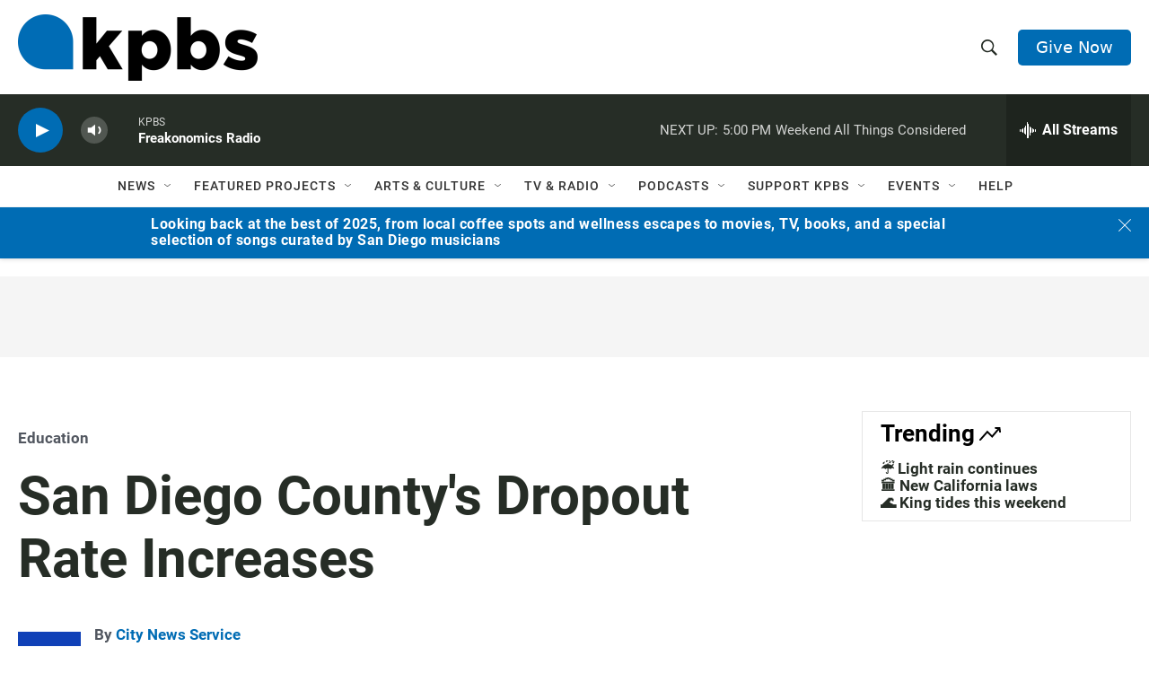

--- FILE ---
content_type: text/html; charset=utf-8
request_url: https://www.google.com/recaptcha/api2/anchor?ar=1&k=6LdRF8EbAAAAAGBCqO-5QNT28BvYzHDqkcBs-hO7&co=aHR0cHM6Ly93d3cua3Bicy5vcmc6NDQz&hl=en&v=7gg7H51Q-naNfhmCP3_R47ho&size=invisible&anchor-ms=20000&execute-ms=30000&cb=oe1bkr13ugym
body_size: 48135
content:
<!DOCTYPE HTML><html dir="ltr" lang="en"><head><meta http-equiv="Content-Type" content="text/html; charset=UTF-8">
<meta http-equiv="X-UA-Compatible" content="IE=edge">
<title>reCAPTCHA</title>
<style type="text/css">
/* cyrillic-ext */
@font-face {
  font-family: 'Roboto';
  font-style: normal;
  font-weight: 400;
  font-stretch: 100%;
  src: url(//fonts.gstatic.com/s/roboto/v48/KFO7CnqEu92Fr1ME7kSn66aGLdTylUAMa3GUBHMdazTgWw.woff2) format('woff2');
  unicode-range: U+0460-052F, U+1C80-1C8A, U+20B4, U+2DE0-2DFF, U+A640-A69F, U+FE2E-FE2F;
}
/* cyrillic */
@font-face {
  font-family: 'Roboto';
  font-style: normal;
  font-weight: 400;
  font-stretch: 100%;
  src: url(//fonts.gstatic.com/s/roboto/v48/KFO7CnqEu92Fr1ME7kSn66aGLdTylUAMa3iUBHMdazTgWw.woff2) format('woff2');
  unicode-range: U+0301, U+0400-045F, U+0490-0491, U+04B0-04B1, U+2116;
}
/* greek-ext */
@font-face {
  font-family: 'Roboto';
  font-style: normal;
  font-weight: 400;
  font-stretch: 100%;
  src: url(//fonts.gstatic.com/s/roboto/v48/KFO7CnqEu92Fr1ME7kSn66aGLdTylUAMa3CUBHMdazTgWw.woff2) format('woff2');
  unicode-range: U+1F00-1FFF;
}
/* greek */
@font-face {
  font-family: 'Roboto';
  font-style: normal;
  font-weight: 400;
  font-stretch: 100%;
  src: url(//fonts.gstatic.com/s/roboto/v48/KFO7CnqEu92Fr1ME7kSn66aGLdTylUAMa3-UBHMdazTgWw.woff2) format('woff2');
  unicode-range: U+0370-0377, U+037A-037F, U+0384-038A, U+038C, U+038E-03A1, U+03A3-03FF;
}
/* math */
@font-face {
  font-family: 'Roboto';
  font-style: normal;
  font-weight: 400;
  font-stretch: 100%;
  src: url(//fonts.gstatic.com/s/roboto/v48/KFO7CnqEu92Fr1ME7kSn66aGLdTylUAMawCUBHMdazTgWw.woff2) format('woff2');
  unicode-range: U+0302-0303, U+0305, U+0307-0308, U+0310, U+0312, U+0315, U+031A, U+0326-0327, U+032C, U+032F-0330, U+0332-0333, U+0338, U+033A, U+0346, U+034D, U+0391-03A1, U+03A3-03A9, U+03B1-03C9, U+03D1, U+03D5-03D6, U+03F0-03F1, U+03F4-03F5, U+2016-2017, U+2034-2038, U+203C, U+2040, U+2043, U+2047, U+2050, U+2057, U+205F, U+2070-2071, U+2074-208E, U+2090-209C, U+20D0-20DC, U+20E1, U+20E5-20EF, U+2100-2112, U+2114-2115, U+2117-2121, U+2123-214F, U+2190, U+2192, U+2194-21AE, U+21B0-21E5, U+21F1-21F2, U+21F4-2211, U+2213-2214, U+2216-22FF, U+2308-230B, U+2310, U+2319, U+231C-2321, U+2336-237A, U+237C, U+2395, U+239B-23B7, U+23D0, U+23DC-23E1, U+2474-2475, U+25AF, U+25B3, U+25B7, U+25BD, U+25C1, U+25CA, U+25CC, U+25FB, U+266D-266F, U+27C0-27FF, U+2900-2AFF, U+2B0E-2B11, U+2B30-2B4C, U+2BFE, U+3030, U+FF5B, U+FF5D, U+1D400-1D7FF, U+1EE00-1EEFF;
}
/* symbols */
@font-face {
  font-family: 'Roboto';
  font-style: normal;
  font-weight: 400;
  font-stretch: 100%;
  src: url(//fonts.gstatic.com/s/roboto/v48/KFO7CnqEu92Fr1ME7kSn66aGLdTylUAMaxKUBHMdazTgWw.woff2) format('woff2');
  unicode-range: U+0001-000C, U+000E-001F, U+007F-009F, U+20DD-20E0, U+20E2-20E4, U+2150-218F, U+2190, U+2192, U+2194-2199, U+21AF, U+21E6-21F0, U+21F3, U+2218-2219, U+2299, U+22C4-22C6, U+2300-243F, U+2440-244A, U+2460-24FF, U+25A0-27BF, U+2800-28FF, U+2921-2922, U+2981, U+29BF, U+29EB, U+2B00-2BFF, U+4DC0-4DFF, U+FFF9-FFFB, U+10140-1018E, U+10190-1019C, U+101A0, U+101D0-101FD, U+102E0-102FB, U+10E60-10E7E, U+1D2C0-1D2D3, U+1D2E0-1D37F, U+1F000-1F0FF, U+1F100-1F1AD, U+1F1E6-1F1FF, U+1F30D-1F30F, U+1F315, U+1F31C, U+1F31E, U+1F320-1F32C, U+1F336, U+1F378, U+1F37D, U+1F382, U+1F393-1F39F, U+1F3A7-1F3A8, U+1F3AC-1F3AF, U+1F3C2, U+1F3C4-1F3C6, U+1F3CA-1F3CE, U+1F3D4-1F3E0, U+1F3ED, U+1F3F1-1F3F3, U+1F3F5-1F3F7, U+1F408, U+1F415, U+1F41F, U+1F426, U+1F43F, U+1F441-1F442, U+1F444, U+1F446-1F449, U+1F44C-1F44E, U+1F453, U+1F46A, U+1F47D, U+1F4A3, U+1F4B0, U+1F4B3, U+1F4B9, U+1F4BB, U+1F4BF, U+1F4C8-1F4CB, U+1F4D6, U+1F4DA, U+1F4DF, U+1F4E3-1F4E6, U+1F4EA-1F4ED, U+1F4F7, U+1F4F9-1F4FB, U+1F4FD-1F4FE, U+1F503, U+1F507-1F50B, U+1F50D, U+1F512-1F513, U+1F53E-1F54A, U+1F54F-1F5FA, U+1F610, U+1F650-1F67F, U+1F687, U+1F68D, U+1F691, U+1F694, U+1F698, U+1F6AD, U+1F6B2, U+1F6B9-1F6BA, U+1F6BC, U+1F6C6-1F6CF, U+1F6D3-1F6D7, U+1F6E0-1F6EA, U+1F6F0-1F6F3, U+1F6F7-1F6FC, U+1F700-1F7FF, U+1F800-1F80B, U+1F810-1F847, U+1F850-1F859, U+1F860-1F887, U+1F890-1F8AD, U+1F8B0-1F8BB, U+1F8C0-1F8C1, U+1F900-1F90B, U+1F93B, U+1F946, U+1F984, U+1F996, U+1F9E9, U+1FA00-1FA6F, U+1FA70-1FA7C, U+1FA80-1FA89, U+1FA8F-1FAC6, U+1FACE-1FADC, U+1FADF-1FAE9, U+1FAF0-1FAF8, U+1FB00-1FBFF;
}
/* vietnamese */
@font-face {
  font-family: 'Roboto';
  font-style: normal;
  font-weight: 400;
  font-stretch: 100%;
  src: url(//fonts.gstatic.com/s/roboto/v48/KFO7CnqEu92Fr1ME7kSn66aGLdTylUAMa3OUBHMdazTgWw.woff2) format('woff2');
  unicode-range: U+0102-0103, U+0110-0111, U+0128-0129, U+0168-0169, U+01A0-01A1, U+01AF-01B0, U+0300-0301, U+0303-0304, U+0308-0309, U+0323, U+0329, U+1EA0-1EF9, U+20AB;
}
/* latin-ext */
@font-face {
  font-family: 'Roboto';
  font-style: normal;
  font-weight: 400;
  font-stretch: 100%;
  src: url(//fonts.gstatic.com/s/roboto/v48/KFO7CnqEu92Fr1ME7kSn66aGLdTylUAMa3KUBHMdazTgWw.woff2) format('woff2');
  unicode-range: U+0100-02BA, U+02BD-02C5, U+02C7-02CC, U+02CE-02D7, U+02DD-02FF, U+0304, U+0308, U+0329, U+1D00-1DBF, U+1E00-1E9F, U+1EF2-1EFF, U+2020, U+20A0-20AB, U+20AD-20C0, U+2113, U+2C60-2C7F, U+A720-A7FF;
}
/* latin */
@font-face {
  font-family: 'Roboto';
  font-style: normal;
  font-weight: 400;
  font-stretch: 100%;
  src: url(//fonts.gstatic.com/s/roboto/v48/KFO7CnqEu92Fr1ME7kSn66aGLdTylUAMa3yUBHMdazQ.woff2) format('woff2');
  unicode-range: U+0000-00FF, U+0131, U+0152-0153, U+02BB-02BC, U+02C6, U+02DA, U+02DC, U+0304, U+0308, U+0329, U+2000-206F, U+20AC, U+2122, U+2191, U+2193, U+2212, U+2215, U+FEFF, U+FFFD;
}
/* cyrillic-ext */
@font-face {
  font-family: 'Roboto';
  font-style: normal;
  font-weight: 500;
  font-stretch: 100%;
  src: url(//fonts.gstatic.com/s/roboto/v48/KFO7CnqEu92Fr1ME7kSn66aGLdTylUAMa3GUBHMdazTgWw.woff2) format('woff2');
  unicode-range: U+0460-052F, U+1C80-1C8A, U+20B4, U+2DE0-2DFF, U+A640-A69F, U+FE2E-FE2F;
}
/* cyrillic */
@font-face {
  font-family: 'Roboto';
  font-style: normal;
  font-weight: 500;
  font-stretch: 100%;
  src: url(//fonts.gstatic.com/s/roboto/v48/KFO7CnqEu92Fr1ME7kSn66aGLdTylUAMa3iUBHMdazTgWw.woff2) format('woff2');
  unicode-range: U+0301, U+0400-045F, U+0490-0491, U+04B0-04B1, U+2116;
}
/* greek-ext */
@font-face {
  font-family: 'Roboto';
  font-style: normal;
  font-weight: 500;
  font-stretch: 100%;
  src: url(//fonts.gstatic.com/s/roboto/v48/KFO7CnqEu92Fr1ME7kSn66aGLdTylUAMa3CUBHMdazTgWw.woff2) format('woff2');
  unicode-range: U+1F00-1FFF;
}
/* greek */
@font-face {
  font-family: 'Roboto';
  font-style: normal;
  font-weight: 500;
  font-stretch: 100%;
  src: url(//fonts.gstatic.com/s/roboto/v48/KFO7CnqEu92Fr1ME7kSn66aGLdTylUAMa3-UBHMdazTgWw.woff2) format('woff2');
  unicode-range: U+0370-0377, U+037A-037F, U+0384-038A, U+038C, U+038E-03A1, U+03A3-03FF;
}
/* math */
@font-face {
  font-family: 'Roboto';
  font-style: normal;
  font-weight: 500;
  font-stretch: 100%;
  src: url(//fonts.gstatic.com/s/roboto/v48/KFO7CnqEu92Fr1ME7kSn66aGLdTylUAMawCUBHMdazTgWw.woff2) format('woff2');
  unicode-range: U+0302-0303, U+0305, U+0307-0308, U+0310, U+0312, U+0315, U+031A, U+0326-0327, U+032C, U+032F-0330, U+0332-0333, U+0338, U+033A, U+0346, U+034D, U+0391-03A1, U+03A3-03A9, U+03B1-03C9, U+03D1, U+03D5-03D6, U+03F0-03F1, U+03F4-03F5, U+2016-2017, U+2034-2038, U+203C, U+2040, U+2043, U+2047, U+2050, U+2057, U+205F, U+2070-2071, U+2074-208E, U+2090-209C, U+20D0-20DC, U+20E1, U+20E5-20EF, U+2100-2112, U+2114-2115, U+2117-2121, U+2123-214F, U+2190, U+2192, U+2194-21AE, U+21B0-21E5, U+21F1-21F2, U+21F4-2211, U+2213-2214, U+2216-22FF, U+2308-230B, U+2310, U+2319, U+231C-2321, U+2336-237A, U+237C, U+2395, U+239B-23B7, U+23D0, U+23DC-23E1, U+2474-2475, U+25AF, U+25B3, U+25B7, U+25BD, U+25C1, U+25CA, U+25CC, U+25FB, U+266D-266F, U+27C0-27FF, U+2900-2AFF, U+2B0E-2B11, U+2B30-2B4C, U+2BFE, U+3030, U+FF5B, U+FF5D, U+1D400-1D7FF, U+1EE00-1EEFF;
}
/* symbols */
@font-face {
  font-family: 'Roboto';
  font-style: normal;
  font-weight: 500;
  font-stretch: 100%;
  src: url(//fonts.gstatic.com/s/roboto/v48/KFO7CnqEu92Fr1ME7kSn66aGLdTylUAMaxKUBHMdazTgWw.woff2) format('woff2');
  unicode-range: U+0001-000C, U+000E-001F, U+007F-009F, U+20DD-20E0, U+20E2-20E4, U+2150-218F, U+2190, U+2192, U+2194-2199, U+21AF, U+21E6-21F0, U+21F3, U+2218-2219, U+2299, U+22C4-22C6, U+2300-243F, U+2440-244A, U+2460-24FF, U+25A0-27BF, U+2800-28FF, U+2921-2922, U+2981, U+29BF, U+29EB, U+2B00-2BFF, U+4DC0-4DFF, U+FFF9-FFFB, U+10140-1018E, U+10190-1019C, U+101A0, U+101D0-101FD, U+102E0-102FB, U+10E60-10E7E, U+1D2C0-1D2D3, U+1D2E0-1D37F, U+1F000-1F0FF, U+1F100-1F1AD, U+1F1E6-1F1FF, U+1F30D-1F30F, U+1F315, U+1F31C, U+1F31E, U+1F320-1F32C, U+1F336, U+1F378, U+1F37D, U+1F382, U+1F393-1F39F, U+1F3A7-1F3A8, U+1F3AC-1F3AF, U+1F3C2, U+1F3C4-1F3C6, U+1F3CA-1F3CE, U+1F3D4-1F3E0, U+1F3ED, U+1F3F1-1F3F3, U+1F3F5-1F3F7, U+1F408, U+1F415, U+1F41F, U+1F426, U+1F43F, U+1F441-1F442, U+1F444, U+1F446-1F449, U+1F44C-1F44E, U+1F453, U+1F46A, U+1F47D, U+1F4A3, U+1F4B0, U+1F4B3, U+1F4B9, U+1F4BB, U+1F4BF, U+1F4C8-1F4CB, U+1F4D6, U+1F4DA, U+1F4DF, U+1F4E3-1F4E6, U+1F4EA-1F4ED, U+1F4F7, U+1F4F9-1F4FB, U+1F4FD-1F4FE, U+1F503, U+1F507-1F50B, U+1F50D, U+1F512-1F513, U+1F53E-1F54A, U+1F54F-1F5FA, U+1F610, U+1F650-1F67F, U+1F687, U+1F68D, U+1F691, U+1F694, U+1F698, U+1F6AD, U+1F6B2, U+1F6B9-1F6BA, U+1F6BC, U+1F6C6-1F6CF, U+1F6D3-1F6D7, U+1F6E0-1F6EA, U+1F6F0-1F6F3, U+1F6F7-1F6FC, U+1F700-1F7FF, U+1F800-1F80B, U+1F810-1F847, U+1F850-1F859, U+1F860-1F887, U+1F890-1F8AD, U+1F8B0-1F8BB, U+1F8C0-1F8C1, U+1F900-1F90B, U+1F93B, U+1F946, U+1F984, U+1F996, U+1F9E9, U+1FA00-1FA6F, U+1FA70-1FA7C, U+1FA80-1FA89, U+1FA8F-1FAC6, U+1FACE-1FADC, U+1FADF-1FAE9, U+1FAF0-1FAF8, U+1FB00-1FBFF;
}
/* vietnamese */
@font-face {
  font-family: 'Roboto';
  font-style: normal;
  font-weight: 500;
  font-stretch: 100%;
  src: url(//fonts.gstatic.com/s/roboto/v48/KFO7CnqEu92Fr1ME7kSn66aGLdTylUAMa3OUBHMdazTgWw.woff2) format('woff2');
  unicode-range: U+0102-0103, U+0110-0111, U+0128-0129, U+0168-0169, U+01A0-01A1, U+01AF-01B0, U+0300-0301, U+0303-0304, U+0308-0309, U+0323, U+0329, U+1EA0-1EF9, U+20AB;
}
/* latin-ext */
@font-face {
  font-family: 'Roboto';
  font-style: normal;
  font-weight: 500;
  font-stretch: 100%;
  src: url(//fonts.gstatic.com/s/roboto/v48/KFO7CnqEu92Fr1ME7kSn66aGLdTylUAMa3KUBHMdazTgWw.woff2) format('woff2');
  unicode-range: U+0100-02BA, U+02BD-02C5, U+02C7-02CC, U+02CE-02D7, U+02DD-02FF, U+0304, U+0308, U+0329, U+1D00-1DBF, U+1E00-1E9F, U+1EF2-1EFF, U+2020, U+20A0-20AB, U+20AD-20C0, U+2113, U+2C60-2C7F, U+A720-A7FF;
}
/* latin */
@font-face {
  font-family: 'Roboto';
  font-style: normal;
  font-weight: 500;
  font-stretch: 100%;
  src: url(//fonts.gstatic.com/s/roboto/v48/KFO7CnqEu92Fr1ME7kSn66aGLdTylUAMa3yUBHMdazQ.woff2) format('woff2');
  unicode-range: U+0000-00FF, U+0131, U+0152-0153, U+02BB-02BC, U+02C6, U+02DA, U+02DC, U+0304, U+0308, U+0329, U+2000-206F, U+20AC, U+2122, U+2191, U+2193, U+2212, U+2215, U+FEFF, U+FFFD;
}
/* cyrillic-ext */
@font-face {
  font-family: 'Roboto';
  font-style: normal;
  font-weight: 900;
  font-stretch: 100%;
  src: url(//fonts.gstatic.com/s/roboto/v48/KFO7CnqEu92Fr1ME7kSn66aGLdTylUAMa3GUBHMdazTgWw.woff2) format('woff2');
  unicode-range: U+0460-052F, U+1C80-1C8A, U+20B4, U+2DE0-2DFF, U+A640-A69F, U+FE2E-FE2F;
}
/* cyrillic */
@font-face {
  font-family: 'Roboto';
  font-style: normal;
  font-weight: 900;
  font-stretch: 100%;
  src: url(//fonts.gstatic.com/s/roboto/v48/KFO7CnqEu92Fr1ME7kSn66aGLdTylUAMa3iUBHMdazTgWw.woff2) format('woff2');
  unicode-range: U+0301, U+0400-045F, U+0490-0491, U+04B0-04B1, U+2116;
}
/* greek-ext */
@font-face {
  font-family: 'Roboto';
  font-style: normal;
  font-weight: 900;
  font-stretch: 100%;
  src: url(//fonts.gstatic.com/s/roboto/v48/KFO7CnqEu92Fr1ME7kSn66aGLdTylUAMa3CUBHMdazTgWw.woff2) format('woff2');
  unicode-range: U+1F00-1FFF;
}
/* greek */
@font-face {
  font-family: 'Roboto';
  font-style: normal;
  font-weight: 900;
  font-stretch: 100%;
  src: url(//fonts.gstatic.com/s/roboto/v48/KFO7CnqEu92Fr1ME7kSn66aGLdTylUAMa3-UBHMdazTgWw.woff2) format('woff2');
  unicode-range: U+0370-0377, U+037A-037F, U+0384-038A, U+038C, U+038E-03A1, U+03A3-03FF;
}
/* math */
@font-face {
  font-family: 'Roboto';
  font-style: normal;
  font-weight: 900;
  font-stretch: 100%;
  src: url(//fonts.gstatic.com/s/roboto/v48/KFO7CnqEu92Fr1ME7kSn66aGLdTylUAMawCUBHMdazTgWw.woff2) format('woff2');
  unicode-range: U+0302-0303, U+0305, U+0307-0308, U+0310, U+0312, U+0315, U+031A, U+0326-0327, U+032C, U+032F-0330, U+0332-0333, U+0338, U+033A, U+0346, U+034D, U+0391-03A1, U+03A3-03A9, U+03B1-03C9, U+03D1, U+03D5-03D6, U+03F0-03F1, U+03F4-03F5, U+2016-2017, U+2034-2038, U+203C, U+2040, U+2043, U+2047, U+2050, U+2057, U+205F, U+2070-2071, U+2074-208E, U+2090-209C, U+20D0-20DC, U+20E1, U+20E5-20EF, U+2100-2112, U+2114-2115, U+2117-2121, U+2123-214F, U+2190, U+2192, U+2194-21AE, U+21B0-21E5, U+21F1-21F2, U+21F4-2211, U+2213-2214, U+2216-22FF, U+2308-230B, U+2310, U+2319, U+231C-2321, U+2336-237A, U+237C, U+2395, U+239B-23B7, U+23D0, U+23DC-23E1, U+2474-2475, U+25AF, U+25B3, U+25B7, U+25BD, U+25C1, U+25CA, U+25CC, U+25FB, U+266D-266F, U+27C0-27FF, U+2900-2AFF, U+2B0E-2B11, U+2B30-2B4C, U+2BFE, U+3030, U+FF5B, U+FF5D, U+1D400-1D7FF, U+1EE00-1EEFF;
}
/* symbols */
@font-face {
  font-family: 'Roboto';
  font-style: normal;
  font-weight: 900;
  font-stretch: 100%;
  src: url(//fonts.gstatic.com/s/roboto/v48/KFO7CnqEu92Fr1ME7kSn66aGLdTylUAMaxKUBHMdazTgWw.woff2) format('woff2');
  unicode-range: U+0001-000C, U+000E-001F, U+007F-009F, U+20DD-20E0, U+20E2-20E4, U+2150-218F, U+2190, U+2192, U+2194-2199, U+21AF, U+21E6-21F0, U+21F3, U+2218-2219, U+2299, U+22C4-22C6, U+2300-243F, U+2440-244A, U+2460-24FF, U+25A0-27BF, U+2800-28FF, U+2921-2922, U+2981, U+29BF, U+29EB, U+2B00-2BFF, U+4DC0-4DFF, U+FFF9-FFFB, U+10140-1018E, U+10190-1019C, U+101A0, U+101D0-101FD, U+102E0-102FB, U+10E60-10E7E, U+1D2C0-1D2D3, U+1D2E0-1D37F, U+1F000-1F0FF, U+1F100-1F1AD, U+1F1E6-1F1FF, U+1F30D-1F30F, U+1F315, U+1F31C, U+1F31E, U+1F320-1F32C, U+1F336, U+1F378, U+1F37D, U+1F382, U+1F393-1F39F, U+1F3A7-1F3A8, U+1F3AC-1F3AF, U+1F3C2, U+1F3C4-1F3C6, U+1F3CA-1F3CE, U+1F3D4-1F3E0, U+1F3ED, U+1F3F1-1F3F3, U+1F3F5-1F3F7, U+1F408, U+1F415, U+1F41F, U+1F426, U+1F43F, U+1F441-1F442, U+1F444, U+1F446-1F449, U+1F44C-1F44E, U+1F453, U+1F46A, U+1F47D, U+1F4A3, U+1F4B0, U+1F4B3, U+1F4B9, U+1F4BB, U+1F4BF, U+1F4C8-1F4CB, U+1F4D6, U+1F4DA, U+1F4DF, U+1F4E3-1F4E6, U+1F4EA-1F4ED, U+1F4F7, U+1F4F9-1F4FB, U+1F4FD-1F4FE, U+1F503, U+1F507-1F50B, U+1F50D, U+1F512-1F513, U+1F53E-1F54A, U+1F54F-1F5FA, U+1F610, U+1F650-1F67F, U+1F687, U+1F68D, U+1F691, U+1F694, U+1F698, U+1F6AD, U+1F6B2, U+1F6B9-1F6BA, U+1F6BC, U+1F6C6-1F6CF, U+1F6D3-1F6D7, U+1F6E0-1F6EA, U+1F6F0-1F6F3, U+1F6F7-1F6FC, U+1F700-1F7FF, U+1F800-1F80B, U+1F810-1F847, U+1F850-1F859, U+1F860-1F887, U+1F890-1F8AD, U+1F8B0-1F8BB, U+1F8C0-1F8C1, U+1F900-1F90B, U+1F93B, U+1F946, U+1F984, U+1F996, U+1F9E9, U+1FA00-1FA6F, U+1FA70-1FA7C, U+1FA80-1FA89, U+1FA8F-1FAC6, U+1FACE-1FADC, U+1FADF-1FAE9, U+1FAF0-1FAF8, U+1FB00-1FBFF;
}
/* vietnamese */
@font-face {
  font-family: 'Roboto';
  font-style: normal;
  font-weight: 900;
  font-stretch: 100%;
  src: url(//fonts.gstatic.com/s/roboto/v48/KFO7CnqEu92Fr1ME7kSn66aGLdTylUAMa3OUBHMdazTgWw.woff2) format('woff2');
  unicode-range: U+0102-0103, U+0110-0111, U+0128-0129, U+0168-0169, U+01A0-01A1, U+01AF-01B0, U+0300-0301, U+0303-0304, U+0308-0309, U+0323, U+0329, U+1EA0-1EF9, U+20AB;
}
/* latin-ext */
@font-face {
  font-family: 'Roboto';
  font-style: normal;
  font-weight: 900;
  font-stretch: 100%;
  src: url(//fonts.gstatic.com/s/roboto/v48/KFO7CnqEu92Fr1ME7kSn66aGLdTylUAMa3KUBHMdazTgWw.woff2) format('woff2');
  unicode-range: U+0100-02BA, U+02BD-02C5, U+02C7-02CC, U+02CE-02D7, U+02DD-02FF, U+0304, U+0308, U+0329, U+1D00-1DBF, U+1E00-1E9F, U+1EF2-1EFF, U+2020, U+20A0-20AB, U+20AD-20C0, U+2113, U+2C60-2C7F, U+A720-A7FF;
}
/* latin */
@font-face {
  font-family: 'Roboto';
  font-style: normal;
  font-weight: 900;
  font-stretch: 100%;
  src: url(//fonts.gstatic.com/s/roboto/v48/KFO7CnqEu92Fr1ME7kSn66aGLdTylUAMa3yUBHMdazQ.woff2) format('woff2');
  unicode-range: U+0000-00FF, U+0131, U+0152-0153, U+02BB-02BC, U+02C6, U+02DA, U+02DC, U+0304, U+0308, U+0329, U+2000-206F, U+20AC, U+2122, U+2191, U+2193, U+2212, U+2215, U+FEFF, U+FFFD;
}

</style>
<link rel="stylesheet" type="text/css" href="https://www.gstatic.com/recaptcha/releases/7gg7H51Q-naNfhmCP3_R47ho/styles__ltr.css">
<script nonce="WrArlt9WxIt66tGAYMrE-g" type="text/javascript">window['__recaptcha_api'] = 'https://www.google.com/recaptcha/api2/';</script>
<script type="text/javascript" src="https://www.gstatic.com/recaptcha/releases/7gg7H51Q-naNfhmCP3_R47ho/recaptcha__en.js" nonce="WrArlt9WxIt66tGAYMrE-g">
      
    </script></head>
<body><div id="rc-anchor-alert" class="rc-anchor-alert"></div>
<input type="hidden" id="recaptcha-token" value="[base64]">
<script type="text/javascript" nonce="WrArlt9WxIt66tGAYMrE-g">
      recaptcha.anchor.Main.init("[\x22ainput\x22,[\x22bgdata\x22,\x22\x22,\[base64]/[base64]/[base64]/KE4oMTI0LHYsdi5HKSxMWihsLHYpKTpOKDEyNCx2LGwpLFYpLHYpLFQpKSxGKDE3MSx2KX0scjc9ZnVuY3Rpb24obCl7cmV0dXJuIGx9LEM9ZnVuY3Rpb24obCxWLHYpe04odixsLFYpLFZbYWtdPTI3OTZ9LG49ZnVuY3Rpb24obCxWKXtWLlg9KChWLlg/[base64]/[base64]/[base64]/[base64]/[base64]/[base64]/[base64]/[base64]/[base64]/[base64]/[base64]\\u003d\x22,\[base64]\x22,\x22eBVAw44DwpPDlMO0wp58T08lw6UNSEfDucKuVz4TeFleZFZtQyBpwrFKwqLCsgY4w54Sw48nwr0ew7Y1w4Mkwq87w6fDsATCojNWw7rDoGlVAz4gQnQdwrF9P2knS2fCisOHw7/DgVjDpHzDgBXCs2c4BH9vdcOuwonDsDBhTsOMw7NQwqDDvsOTw5FAwqBMKMOoWcK6FAPCscKWw6V2N8KEw6J0woLCjiDDrsOqLzDCt0omXQrCvsOqW8Kfw5kfw5XDtcODw4HCk8K6A8OJwqFGw67CtA/CkcOUwoPDrMKawrJjwqpneX1Cwqc1JsOYFsOhwqs+w4DCocOaw4URHzvCisOEw5XCpDzDucK5F8O1w6XDk8O+w7vDisK3w77Djx4FK348H8O/UgLDuiDCs1sUUmUvTMOSw6LDgMKnc8KPw7YvA8K9IsK9wrAWwrIRbMKFw60Qwo7CgGAyUVgKwqHCvVXDqcK0NUjCnsKwwrEQwofCtw/[base64]/M8OMKMO+w5nDiA3DscO0wrYXw6JbLHhfw7PCoBI1WcObwospwpLCgcKXJVU/w7fDsixtwpfDqwZ6ElnCqX/Dt8OuVktow6rDosO+w7EowrDDu1nCvHTCr1jDrmInKDLCl8Kkw4tFN8KNMgRIw70ww4suwqjDjCUUEsOkw7HDnMK+wpnDnMKlNsKKJcOZD8OYRcK+FsK6w5PClcOhXMKYf2NUwpXCtsKxO8KtWcO1ZC/DsBvCmMOcworDgcOnODJZw5/DsMOBwqlyw7/[base64]/DgMOWTntbZ8OsB8OIcm7DqsKFNAZxw5kBOMKcYcKXOkpvEMOiwpLDp3FKwpgYwozCjX/ClTvCo2cjTUvCj8KXwpfCuMKTRWvCvMOLYyQNE0Q1w5vCs8KgTsKuNnbCq8OxNlFsYggsw4s1LMKrwrDCkcOhwrVRRcKhMEsuwrvCqgl8RMKTwoLCjmsWTWFAwqvDrcOQBMOAw5jCnFNYNcKWYGLCs2jChmssw5IALcObZ8Oww4nCkB/DkFMDCsOTwoBPVsOTw57DoMK6wqpvAXIOwqjCrcOHewMycQnCuSI3PMOtWcK6C2UOw7rDowvDk8K3c8OSQcKxZMOofMKNH8Ofwothw4NOCCbDoj1IKG3DhAHDsQ8RwpFhDC9bRA0yAz/DocK4QsOpKMKnw4DDsXzCrQ3Ds8OHwoTDmy5Kw7XCqsOrw6YrCMKuMcOpwp7ChTHCkx7DgBYXTMKTQm3DuQ5zEcKYw6YfwqscaMOvfgQhw6LCrw1dMCk1w6XDpMKhPT/CpMOZwqzDhMOBw4YbGRxEw5bCrcKKw6loF8Ocw4vDgcKiBcKdwqnCh8K2wqXCmFowBsKvw5x+w6ZmBcKTwrHCr8K+YAfCscOxfhvDkcKFMjjCmMKwwofCrGzDpDrCr8OUwrB5w6HCgcO/ImfDlTLCkHzDm8KqwpLDkg3DtGYJw6FmMcO/[base64]/Q8ORfQ3CkMOJw4RZb2N3w7U4TcOywqDCn33DpcOww5LCng7CocOhcVLDjzDCuyLChilVJMKxTcKue8KGfMK1w4IubsKKVVNKwoBQFcKsw7HDpjEqNU9xU1kUw7fDksKYw5QLXMOoFgASXjxwUMKiC21wEDl7MwJ5wpoQaMOTw5ECwozCmcOxwo5eSy5vOMKmw7tXwo/DncOTbsOQacOQw5fCp8K9L3oTwrHCgcKgHcKDUcKcwrvCsMOUw6REbU0SW8OefSVcEVQJw6XCmMKIWmBBc1VQD8KtwrZOw4Ffw7Qbwo4aw4DClW0lDcOmw4QNdsOuwr3DviANw4XDl0bCucKkeWTCmcOOcxo1w4Jaw4l0w6JUecKYW8OBCXTCg8OePcKpcSI/WMODwpUbw6lzCsOIWlEMwp3CvEwiK8KiBG3DuHTCuMKdw4vCm1FTQsKwO8KbCiLDq8O1KQfCkcOLdWrCp8Kua0zDoMK5DzPChxjDnynChxvDv2bDhAcDwoLChMO/[base64]/CiMKbwqrDrcOuwoTDiMOPw53DqcO6wod6a3DCu8K5C2cEKcOaw4pEw43DlsOSwrjDi0fDjsKuwpDCksKcwrssT8KvCizDscKHesKmQ8Ojw77DnTpIw4t6wpokWsK4GQjCnsOKw77Do3XDj8Oew43ChcOOak0gwpXCj8OIwobDrWUGw79/RcOQw7kcIsOOwoBUwrlaalNaelbDlz9fOUFNw6JowrrDucK2w5TDuQtVwrZcwrALY3wrwo/[base64]/[base64]/w6DDgVhSwrDDnkLCtXfCmMKWJznCsW9Ow7DDmyY8w4/Dp8Ksw5jDhD/DuMOXw45VwoHDv0rCr8KZIh8vw7nDtirDr8KGV8KQa8OJOQ3CuXdUd8KIWsOVGjbCnsKaw5VOKnfDs0gGa8KYw6XDnMKzQsOWB8OkbsKVw7vDvhLCoxLDhcOzb8KnwoZLw5nDvTxhbkrCpUjCtWoJCXA4wqfCmXnCgMOccj/CpMK7PcKCdMKYMmPCpcKhw6fDrsKKVWHCuUjCr0csw6/Cm8KWw6TCosK3wo9YYyTDoMKewrpQasOKw4vClCnDhsOEwrHDiVZcYsO6wqoRK8KIwoDDqXpdUnPDvUxvw73Cj8OKw4lafm/CnFRfw5HChV8/AlHDvmlJTMKywqZ9CcOHYzFqw57Ck8K3w6HDocObw7/Cp1zDocOWw6zCr0zDlMKjw5TCjsKgw5xlFzvDtcKrw5zDksOKfQ9hHD/DusOrw68yK8OEfsOgw7ZlZcKNw5liwoTCh8O/w5/Dp8K+wprCm3HDqxjCqELDrMO7S8KzSMOXKcODw4jCgsKUJSDCqB5Lwpsswrojw5jCpcKEwrlPwrbCgGUVTycFwp8MwpHDuT/CuBxYwqvCslhXBXbCjW5UwqbDqjbDvcOrHFFcGcOTw5fCg8KFw5o+NsK6w4jClAjCvjzCuns4w78xbns7w5xNwoscw7wPNsKtLx3Dr8OYRiXDjm/CqCjDlcKWZ3c7w5rCoMOuVWfDhMKkbcOOw6EGdsKEw7hzHiJYHQRfwofCl8OVIMKFw7jDj8KhIsKYwrEXJsOFLxHCuG3DtjbCisKQwonDm1cCwppXH8KgGsKMLcK1NMOsdjPDp8O3woYpIgvDpT5jw6/ChXB8w7dDUHlPw7Z8w7Buw4vCs8KjScKBUBUpw7o8F8K9wqXDhsOgd0XCq2Mewqcdw6rDl8O6NVHDocOiTFjDjsOswprCl8OnwrrCkcKTT8OsAkPDisKPIcKEwogebB3DksOIwrc/dsK7wqnDlB1YAMOEJ8K2wpXCiMOIImXCg8OpFMKow7/CjQzDmgLDmcOoPzgiwqTDsMOqRi0jw7tvw6sNSMOZwrBuCsKMwofCtjrDnVEQH8KDw6rCtwphw5rCjQZIw6ZNw4sSw6YkKFnDtD7CnkbDu8O/[base64]/w4bCjsOGTVstFcOdJ8O6wobCkX7CuMKMw7bCksOpP8OUwqTDsMKxMgfCs8KgLcOrwqgcBTUsHsO3w7xLKcK0wq/CkSDCjcKyaxXDmFDDvsKVKcKaw4HDoMKgw6UNw5ZBw48Nw4QpwrnClVRuw5/Dh8OZY0dcw5k9wq09w4gRw6NZHMKCwprCtCV4OsK0JcOZw6HDq8KRfS/[base64]/Cvygrw5UbwoLChnnDhWF3Oi1eNcO4w4jCk8OTBMKNeMOUT8OSYAhFXCJFKsKfwoJbYgjDpcK6wqbCkncDw4PCqEtqAMKmYQ7DkcKbw6fDksOJeyZpMcKgcnHCtyI5w6DCosKKN8OywozDqSPClCjDp0/DsFvCtsK4w5/[base64]/KMODcCTDqcO3wpnDmsOLwpzDpcK4IBfDtG9mwpwsNMK/PcOGRQ7CnCYIVBpOwpDDhlIMez9ncsKEW8KDwqofwr9rbMKCHS/CgVzCt8OAR03DnUk6PMKFwoXCnVPDu8KjwrhGZQDDmMOOwonDoEcrw7jDrAHDr8Olw5HCrR/DlEvDh8K1w5ByJMO6H8K2w4N6RkjCvFIQdcOuwpINwqbDsVfDvm/[base64]/DkMK8wp07EMO/w63Dt310wp03Ezwowo8aw5nDusOxdxUAwpV1w5DDsMOHAMObwoMhw5YILsOIwoZkwrXDnAZlKAFYwqQ5w5zCpcOkwobCm1Zbwqlaw6/[base64]/ChXIydwHDuSLDgA9Gw4rDqcObVU/DmRgxJMOMwozDihDDpcOkwpFnwotlNBlyC0cNw6TCgcKEwqFKP2LDoCzDocOgw7PDtDbDuMOufQHDgcKoC8OZS8KvwoLCijnCo8OTw6PCmwLDo8O7wpfDrcO/w5Z8w7Y1TsOwTjfCp8K5wpjCqUDCpMOfw7nDmg0SIMONw5nDvy/Cs17CpMK8VEnDjV7CvsKGRX7CgGxtVMK+wrfCmAwPKyXClcKmw4Ice1E/wqTDlAbDjVhBB1pswpLCiAYgZWtNLjrColBFw6DDrVPChyvDrMK/[base64]/Cl8KZUEDDqcOwTsKySsO4Q8KUeinDpcO6w5/Cl8KSw5zDuDUHwrY7w6NhwpVOEMKfwrgzP2XCocOzX07CkjYKPjIeSQHDvMKGw4/[base64]/[base64]/DjcO3TsKDKG/CqCHDjh/CqsOnRh8jw7rCosKWTV7DhgQtwrjDqcO9w6fCslkLwrADAG/Ch8OWwpdbw71pwoomwo7CkDXDv8O2YyXDnlY/[base64]/CkcKTDcK8w5QQIsKfKjIYaV3DvMOQw6A8w5sOwq80OMONwo/DkBdkwr8lY1VMwrZBwqBNA8KHMcOlw4PCicKfw5Zdw4DCoMOpwrTDtMOpSzfDvBrDmREiQzFyH0HDpcOKY8K8WcKFC8K+O8OET8OJAcO7w7jDpwcJaMKRf2Iaw4vCmhrCjcKqwpDCvCDDvCQnw5kdwpLCkW8/wrTCscKRwozDq1HDv3XDvDLChW0Jw7LCnWkoGsKjHR3DpMOtRsKqw7PCiD4KW8O/M3rCpTnCmEodw6dWw47ClyLDoHzDuX/[base64]/CnMKOw5bDgcKRasOVw7bDrSsBwpY/[base64]/[base64]/w6sEDBPDr8K0wqnDvjfDkQLDgsKwSnTDnDIWN0DDmsOBwonCrcKNYsOfN29zwqMAw4PDnsO3w4nDtxY/[base64]/w5fCrMKSwqfChWzCr8K4D2NHHH0xwroMwpPDoUDDijU/woIzWi/Cn8KWWcOARcKIwobDs8KvwqzClCzDoEAqwqTDt8KtwrsEQsKpDxXDtcOWfwfDiD5hw6wQwpICBRHCkSZjw4zCnMKfwo0Qw5MLwovCr2lvZsOFwrgDw5h8wqo5KyrCkhzCqRRAw6jDm8K3w6TCmyI/woNAaSDDsRrClsKROMKqw4DDhxDCmsKzwogqwr0Dwp9HJHjCm389A8Ouwp05aEHDjsK7woUhw6giEcKlQsKjMxFIwqlLwrhEw64Qwotew6QXwpHDmsOUO8OTWMO/wqxtW8KjQsKIwrNfwrnCu8O2w6LDtmzDmMKifCAzW8KYwrTDksO4GcOTworCkTM2w441w7duwqjDnXXDmcOIa8OoQsOkfcOYWMOOKcO8w7XCjkDDpsKdw67CkWXCkUfCih/CmDfDucOuw41YTsOndMK/[base64]/Dim5wwqLDpAgMw4FVwrbCiQomwqvDrcOQwq16HcKeSsOVbhrCkAhzdW44GcO5XcK6w7UHEXnDjxXDjETDtMOlw6TDvy8uwr3DmV/CkCLCscK3McOkcMKzwrfCpsOAUsKCwpjCocKrMMK6w75JwroBWsKVMsK8fMOkw5EPZ0vCicOSw43Dq0NPF2vCpcOOVMOzwq9APMKAw7jDr8KVwpvCrsKYwoTCuw3ClsKfa8KaL8KBQ8O9w7E6DcKRwrhfwqFmw4Y5b3vDpMK/S8OzDS/[base64]/CucO5wrPDocO1wrrDrTAlw517w6zCjsOjwqnDu3nDisOAw5lMNBg9F2TCrFN3YR/DlCjDtBZvccKHwrHDmkLCiFNmIMKDwppjMMKfOi7Ct8KcwrlVCcOlKCDCjsOkw6PDrMO4wo7CnyDCrX8/[base64]/DjG7DvsKlJzTCncKIwr7DnsORwrw3wo10YB5kGidZG8Ojw70ZFVUrwoVzB8KMwo7CosK1NinDmcOPw6xJLwLCtB09wo1jw4VAPcKRwqPCoCsnRMO5w4w/wpTDpSfCt8O8O8K6O8O0OUzDszvCm8OQwrbCtDkrUcO8w4zCicOePHvDp8ODwrtHwp3DgsK/VsKRw5bDi8KVw6bCqcOzwoHCncOxe8Oqw4fDr1JuHWXCmMKxwpfDqsOPUWVmDcKdJXFHwpJzw5TDtMOqw7DCnlnCjREow7h3cMKnB8OUA8K1w5I3w7vDjG8bw495w43DusKcw58ew7FlwqnDl8KgXmo3wrVsK8KAR8O/SsKBZTXDjy0hU8OjwqDCqsO4wr0Owqcqwoc2wqBOwrs+f3nDhCFlVjvCqMKiw5MhHcOVwqEEw4nCoi7DvwFFw5XDssOEwpMlw68yPcOLwokpUFJVZ8O5Vx7DnQPCt8KswrJDwplkwpnCuHrChUQrfkw8CMOZw4XCucOhwqEHbkoPwpE6Fw/Dm1Ixd2Mzw5NGw4UCMMKsGMKkP2XClcKWZ8OTHsKZfnPDoXVNKD4lwrxWwrAbakQsF0YFw4PClsO3NMOow6fDrcOJNMKLwpbCkC4jYsK5wpwswoVtTlPDtWHDjcK0woLCksKBwp3DvFZ3w67DlklMw4wTdmRuSMKJe8KZOsOswo7CksKrwr/ClMKEAUQRw6BHFcO3wqbCll8CQsOpcMO8W8OGwrTCicOXw7PDqHtqScKqAsKuSX4AwoXCgsOtb8KMNsKxJ0Ugw7TCkggUJhYdwp3CtTLDlsKMw6DDmiHCuMOtKxbCjMKjDsKfwqLCsHBNGcKgC8O9XcK+MsOHw7/[base64]/[base64]/Cnm3CqE/DlMKVw7UpOcKxVWccCgd8Cnkzw4LCph4Gw7DDl2/DqsO+wocTw5vCsVYzDQPDgGMZGWvDqAszw7IjBTbDv8O9w6zCsyh0wrI9w6bDisKKwp7Cj13CncOLwrgrwqDCpsO/[base64]/wogGwrLCtwbCujjCmELCpVpDw4tgeMKywpBIAz4HMXcFw6tBwqcFwonCu05ASsKUWcKzecORw6nChmF/[base64]/CkcKlWMOKNCPDtsKbC13CrMKGwqnDpMOSw6kZw5PCl8OZaMKhScOcdFDDsMKNcsKrwphBYApPwqfDmMO1ImcbFMO+w79WwrjCnMObNsOQwrc2w4YrPldXw79uw6FKBRlsw7AAwrbCscKIwoTCi8OJLGzCu0HDq8Oqw7J7wopdwoY7w7g1w5x/wqvDg8O1ScKMTcOKLVMrwoHCn8KWw5LCvcO2wrUhw6jCtcOCZzkCNcKeJ8OlHWQCworDkMO4KcOqYzkYw63CgGLCvG0DLMKuSj97wpDCnsKnw7PDj1xWwqkGwrnCrnHChyHCtMODwoHCjghva8Klwp7CuSXCsT4Jw4tUwr/CgMOiKilPw5MDwqDDnMOYw4dGC3/DicOlJMOJL8OXI3ceawwqHcOdw5oXCSvCqcK1X8KJSMKIwr7CmMO1wpl2F8K8LsKAG01wb8K7fsKZAsKuw4YWFMOnwojDhsO8cFnDoHPDjsKCPsK1wo1Bw6jDt8Oaw47Dv8KoB0PDj8OgU2DDsMO1w7vCpMKqHnfDucO1LMO/wosWw7/ChMKITgfCrnR5fcK8w57CoR3CoTFyQ0fDhMOKbX7CuEbCq8OoLycnDk7Duh/DisKPfArDhwnDqcOwdsO+w54awqjDhsOTwo1nw4bDhCd4worCpjjCqxzDvMO0w4E9cy7CksKFw5XCniXDs8KvEcO9wowXIcOjQ2/CvcKBwq/DsljDuHJnwpFnK00gZGEXwp0Gwq/Cm2RYM8Kyw5d2U8KGw7LCsMOZwpHDnydmwoQEw6wiw7FBDhTDvCwMA8KSwpLDmiPDnQMnJBbCosOfNsODw5zDnVrChVtpw6I5wo/[base64]/DrcKkwpJ0w4wwWWQKwoQvDUN8UsKnwoLDhCzCssObAsOXwqYkwrHDtSoZwoXDlMORw4FNC8OyHsKPwpplw6bDt8KAP8K+BA4Iw6wpwrXCn8K2JcOWwrHDmsKmwpPCiVUdEsKuw5c/[base64]/DocOVw5ZIVsOMw73Dmx07SsOYwrTDiQzCtMKgCnVkdMKCJMKEw7IoWcOWw58FZ1YEw6sjwqctw6vCiybDksOAEykowpAFw6EBwoc/w6VwEMKRZsKNYMOewognw7Q5wobDu2VEwr11w6jCvTLCgiAmSxZhw55aMcKPwpvCm8OnwpDDgsKHw6s7wpldw4x1wpJnw4zCi3/CucKVNcKTdHdiVsKhwqdvEMOADSxgTsO0fi3CuxorwotwRsO+LDvCgnDCt8K9HMOiw4LDi3bDqx/DgQ1/a8Krw4nCgV5QR1nCu8KONsK/w7khw6p+wqLCoMKlOEE0Ikp1McK1eMOdB8OHR8K4fBJ+SBF3woBBF8KyY8KVR8Knwo7Dv8OMw5Qwwp3Ckj0Qw6IKw7XCvcKHTsKJN10WwoLCvQYsY0pOThQ5woFqecOxw6nDuz3DnnHCmEokCcOnKsKQw4HDsMKVRVTDocKMXD/DrcOfBsOFICAoH8OywqzDq8KvwpDCsWTDq8OTFsOUw5TDqMKOcsKJRsKDw4NrPkM1w4/[base64]/CnjB8w6jCocO6w55qNHHDqlV/w75df8K8woLChjNDw6MreMKRwpQFwr13Xztlw5UbBxRcCyvCosK2w5gzw4jDjX9eX8O5QsOBwqMWM0HChGUbw6Z2RsOvwo4OR1nDgMOhw4J9Z1Rowr3ChHNqAVpWw6NGcsKaCMOhEmcGXsOaHn/DsVXCvWQsIl4GZcKTw7HDtlJ4wr57H0Uuw75iQGbDvxLDncOLQmd2UMOeHcOhwosSwoLCmcKQJ153w6nDn1ovwolaPcOcdw0mXgk4AMKXw4XDg8OawqHCrsOqw69xwp1aVDfDkcKxT1XCux5cwr1OU8KewobCusOYw77DoMORwpMkwrMHwqrDtcKHDsO/wr3Cqk49eWnCgcOcwpV5w5chwrcNwovCsTICcEdIBGkQdMOwIsKbCMKJwq7CgcKuNsO0wotJwod5wq4UPjzDqQkOTVjCvh7CssOQw4vClHdZRcOAw6fCiMOPaMOpw6rDuVRFw6fCiUwPw4F7EcK0E0jCj1pMEsOeBsOKAsK4w4Bswp0pSsK/w6rCkMKMFUHDpMOLwoXCq8K8w6IEw7EJbg4Owq3DpDs3MsOlBsKaesODwroPXR/DihRUJjpVw6LCqsOtw6lrZcOMJCEffyUAe8KDSzkzIsOwUcO4DCc5QMKxw7/Ck8O6wpzCqcKuahHCssKqwprCgmwsw7pEwp7DuxHDhGfDg8OXwpbCrgccADFBwpAOBS/Drm/ChF9hP1pdNsKsIsK1w5DDoUFjDUzDhsOuw5nCmQrDqsKKwp/CqCBewpV3RMOOVzFUMsKbeMOww7HDvgTCpG59CU7CmsKVOlxZVQdHw4/Dn8OsPcOOw4AOw7ghA29XQcKDWsKEw5rDocKhGcKbwrAIwoDCpC/DncOYw73Dnnk1w5M1w6zCs8KyASgjEsOBLMKCKcORwptgw5dydD/DhF8YfMKTw5gvwpjDoQvCnSzDuEfCtMO/w5bDjcO4TUoENcOvw5/DoMO1w7PCo8OkCEDCik/Dg8OfesKFw7lVwonCn8OdwqJ2w69fVxIIw7vCtMO+CcOWw69twqDDsEHCrzvCucOKw6/DjsKaWcOHwqUSwpTCkcO7w4pMwrvDoiTDjCjDsEowwo7Cg0LCnhNAccKdasOVw55/w5PDucKqbMKCEHlRf8Ojw4LDlMODw5DDu8K5w6nCnsKoGcK5UhnCrEXDicOVwpDCqMO1w7XCt8KIEsONw4QTTG13FgfDrsO/HMOmwolfw4kvw6TDmsKdw4kVwrvDhMKYCcOPw591w4g6FMOiSBXCpGrCuCFIw6vDvsKyEivCklIZKDPCtsKUbMOMw4lbw6nDksO9DwJrDsO0EEpqT8OCVU3Dsj51w4bCgGgowrTChBHCqy4/w6cHwq/DpsOowovDjg08KsOjXsKbNxJiXWrDmC3Dl8KdwpPDtW5gw5bDq8OvBcK/[base64]/Dp2XCmcKww7PCj3M5VsKUwrvDqgl0wqjDpl/ChgvDrMKqQsKue23CosO1w6/DtGTDvkA0w4V5w6XDiMKTLMOcecOtX8KcwoVSw5M2wqElwpdtw5vDj3vCisKUwojDj8O+wobDl8OLw7t0CBPCvGcsw7gtN8O4wpY+CsOZT2BOwp8/[base64]/RMKbwoLCrCUIAsKHXG3Cl8O5w5DChMO3w5HDhMKow6zCqF3Dq8K9a8K/wqBnwpjCik/DiALDo3IZwoRpbcOrT0fDisOywrtDUcO8RVvCtidFw6LDp8O7XcKKwoFuCsOXwp9dfsObw6A9D8K0MsOvf2JDwrHDuS7Dg8OlAsKLwrPCiMOUwodHw4PCmCzCo8Olw4TDnHrDnMKtw6lDw4LDkFR/w5l7RFTCocKZwovCjQY+XcOibsKHLDh6AWTDqcK+w7vCpsKQwpoIwonDpcO/cSQYwoTCsGjCrMOcwqwsL8KNw5TDgMKFCFnDmcK+Ey/ChxUsw7rDoA0HwpxWwoQ2w7oaw6bDucKUB8KDw6F0RDBnA8Ksw7hQw5Iye2seBxTDiw/CmDBxwp7DpDxESHtgw50cw53CrMOfdsKbw5fCq8OoNsOBa8K5wpoow6nDn0Vkw5sCwrJXScKWw5XCpMOGPkDDvMOiw5pEOMOPw6XCk8K5UsKAwohDY2/DvWUaw7/CtxbDrcKiEMOkOzNDw4HCoTMfwohvV8OxBkPDtcKsw7oiwoPCnsKEf8OVw4o3LsK0JsO3w7sxw4B5w6bCqMK9wrwvw7PCmsKxwq/DhcKIRcOOw7ZJYWdCVMKNEX3ChkDCnzHDlcKQS14jwod4w7Arw5HCrSlcwq/CoMO7wqEdGMOLwonDhiB6wpQlQGbCnkYcw494TB1XewrDoTwZHEVSwpQXw6tSw7fCqMO9w6zDoF/DgChXwrXCrHh4axLCgsKLfBYHw5dxQxbDosKnwonDp37DlcKAwq0iw6vDjMK7N8KJwr93w4bDjcOKasKNI8K5wpXCmz3ChsOAV8KKw44Nw7UUZMKXw5UPwpF0w6bDnzDCqU7Dvxk9QcKpScOZDcKQwqhSWVUresK9czHDqhBaXMO8wpl4IUEswrbDpjDDrMKrQ8Krwp/DkS3CgMOFw6/[base64]/[base64]/[base64]/[base64]/w7vDnBTDtkTClsKPw6sVwpDDjyHDmHp/VMKow583woXCssKew4TCnH/Do8Kvw7w/ZhzCn8Ovw5bCqn/DtMOSwoDDqx/CosK3W8K4U2IyFXPDvxvCrcKxdMKDJsKwO1MvYSdkw6I4w5vCqcKsH8OGFcKmw4h+RAVlw48BJzPDmAZRM3HCgADCoMKbwrbDusO9woNzKXHDncKTw7fDm2YQw7kdDcKbw5nDmRrCigNBOMOZw74XMkMZPsO3KcKDPTHDmQXCjxg6w7HCiXBmw4DDpg5vw6vDlRo/CiUKFGDCqsK0DBMpccKOIysDwotOPC0+G0lUOUASw5XDs8K2woLDjlLDsQNtwrsiw6/CpF7CmsO0w6UzXQY5D8O4w6/Dsnx6w5vCicKmSXTDisO/QcKxwqgGwrjDj2sACRsHPF/CuWpgAcO9wrU0w4onwqlAwpHCmMOLw65nUGs0EcO+w41MUsK1f8OaCB/DlEJCw73CvUXDmMKbf2jDl8OLwqvChHgfwq3CqcKddcO8woPDtGwKNU/[base64]/[base64]/w4fCniHCvVhDFMKjwpfCnMK+w5LDh8K4w6DDtsKDw6/CgcKFw4NHw4lwFcOvb8KRw4Vqw5HCtw95JkgxCcOGCjBQRMKWFALDrmV7UgVxwojCn8OFw67CuMKuZsOyX8OYdWQfw5B4wqzCp3MNfsKYcVPDgyXCnsK/[base64]/Ct8OMZcKtBMO0wpbDtQxlwpzDgkokPULDmcO2XSRIZzN8wolDw7d3DsKUVsKeaAMkMAzCssKmUxULwq0Aw7JSPsOkfH8owrbDgyYTw6XCsFp0w6/CrcKBSAlETUMAPiU9wqLDssKkwpp5wqnDi27DrcK6JsKzLlfDt8KiasKJw5zCpCvCssOZRcKJEVLCoyXCt8OpCHTDhy3DscKwCMKDE2NyPHZwe3zCsMKswo41wp19JAliw7rCgMKxwpbDrcK+w7/DlhE8O8OhBwPDgipIw5jCk8OjX8OCwrXDjRfDlsKpwohjBsK3wovDr8OmIwgCcsKWw4/Cl38KSRJqwpbDrsK9w4NSURvCscO1w43Dp8KvwqfCpgcbw7lMw7fDhA7DnMOneG1pCm4Vw4lvU8KTw4tZUHzDt8KSwq3DnHYGH8KwCMKHw784w4R3GMKPO2vDqgwPWsOgw5VQwpMyXlNjwoAIKwnDsTTDicKtwoMSSMKmcGLDusOsw4PCpAbCt8O+w5DClsO/[base64]/CrVDDp0LDr3Z7K0FIw7fCkVfDtsOGw7J+w4lxfXJow5YeEWVuHsOqw5V9w6Uuw69XwqbCvsKRw4rDiEjDoi/DnsKtaU1fZ3vCv8OwwqzDqVfDrQwPSmzDtMKod8O+wrc6ZcK2w7TDqcOmIcK1fcOCw6gNwp9Zw7FRwoXCh2fCsE4KRMKHw7x4w5IdcHF4wrw7w6/DgMKCw7DCmWNSf8KOw63DrmFRwrLDkMO2EcO3d3jDowXCgjrCtMKlf1jDpsOYZ8Obw6ppeCAXUiLDj8OZWhvDtFk6CWhVC3zCvlzDssKuBMOOB8KDSFzDgTfCkxvDiVVdwoZ3RsOSZcOswrLCnmwfSW7CgcKDNjddw6dLwqViw5cPQzAAw6g8LX/CoSzCi2ENwpbCs8OQwrMaw6bDksOVOW84XcOCRcO6wpAxbcOEw4kFE2NmwrHCtXcRG8KEccKHZcOPwq8SIMOzw7LCiHgEG0BTU8KgMcOKw6ckDRTDvlZ8dMOTwrnClgDDjSZbwpvDjVzCk8KFw5jDuR8qD1oIScO6wp9NTsKMw7PDiMO5woLDuit/w55ZfwFARMOswojCkH0OIMK4wpjCpwNtO1/DjAMIb8KkFMK6WkLDt8O8SsOjwqFHwrHCjivClDcFDgEddiTDgcO1ShDDqsK5G8OPDmRFLcODw610WMOOw6dAw43CmR3CnsK/X23CmC/Cr1bDp8Kww6h0YMKqwq7DsMODaMO/w5bDk8KSw7FewpbDosOPOTUXw4HDlnMTSw/Ch8OdNMO5Jx8NQcKIDsK3RkYTw4YMBGPCgBTDqmDCgMKPBsKKIcK/w5lrVGZ6w7doEMOgLzwmUyvCjsOUw7NtOVdSw6NjwrzDny7DhcOww4HDo0s9Kkk7f1kuw6Azwp5Kw4MJP8OQBMOJcMKoVlAdAAzCsH0pfcOIQUJxwqPDsA1Fwq3DjnjCtmrDmMKZwqbCssOSCcOwTMK0aC/DrXfCoMOtw4XDvcKHE1vCi8OjSMKxwqbDryTDqMKgEcKqEFJrSQU4EMOZwo3CqU/CicOcDsOiw6DCrRzDkcO+woghwpULw4MIfsKhCz7Dt8KBw5bCo8Ogw6glw5kncB3CiHE5csOWwqnCkzLDncOgWcKlb8KTw7l6w6HCmy/DokxUZMK2QcOZI1dxAcKqScKlwrkRZcKOayfCkMK1w7XDlsKodE/DhEcqT8KhNQTDmMOrw7Vfw61vJ24BZcKWeMKFw7vCu8KSwrTDl8OZwozCqD7DrcOhwqJUNGHCmkPCmsOkQcKTw6nClSBow4XCsjApwoTCuE7CsSh9RsOvwqpdw7Jtw5/DpMOXw7bCoi1PXTjDhMOYSH9TdMKhw6EWK0/CscKcwqfCoD1bw6MDY11AwqoDw7zCv8KQwpoowrHCrMOFwpp+wog0w4xALk/Ds0lkPx5mw70gWC9BDMKowpzDhw5xSis4wqvCmsKOKBhyI1gfwpTDt8Kow4DCksO3wo8gw63DicO/wrVYJsKHw4DDhsKAwqnClA0jw4bChcKlVsOOM8Oew7zDgMOca8OFWR4jRDnDgRlyw6wdwqDDrRfDu3HClcOPw5jDvgfDqsOLBi/CpA1fwrZ6aMOpIHvCu0fDrlsURMOcJijDsCdvw5bCuFkXw5HCkgTDvkxPwolfcDo4wpwbwq5lRS/Dt15keMKDw54KwrbCu8KfCMOyb8Khw67DlcKCdmxww4DDo8Kbw5dFw6bChlHCpcOow7ZqwpxMw5HDh8OZw5EcSU/CrhkNwps3w4jCrsOiwqccF11qwrAyw7rDpyXDqcOpw7R6w78pwqYaNsOLw67CrQl1wpkFZ0EfwprDj27ChzAvw4tuw5zCqV3CjiTCgsOiw6tbJsOUw6/CtxQhB8Ofw6QVw4FlS8KxdMKtw6FNbzwGw7sawrcqDwdCw7gew4plwpYow5EKFBJcSzB0wo0NHDdCHsOgVE3Du1QTLVpFw5VhTsKhcWfDsV3DgnNOL0HDpMKWwq1uQnbCl0zDtG/[base64]/VifCh8Kjwq7DpsOeGMKtHMOdZkNEEDbDm8KJHxPCpsKxw6/[base64]/[base64]/Cp2DDisKHAxVEXRQbw4zCskrCjxrCshvCoMKowocswoU8wpBwd0RrXxLCnEstwossw4hBw5jDhg7Dli/DqMOsAVVMw7bCpMOGw6PDnC3CnsKQb8Olw5JrwqwEVBZzfcK3w6zDncOCwoTCgcOwFcOYazbCuhlewqbCr8OlMMKbwpZowoRDZsOMw4MjSnjCp8OSw75qZcKiPD/CgMOAURkNe04YWETCn2B+K2vDucKBVUV1e8OhecKvw73ChlDDn8Omw5I0w5rCtgPCpcKhNW/Dk8OBR8OIEnzDlzjDqE9nw7tVw5dbwovChmbDnMKVeXTCqcOZL03DpnfDlE0/w6PDvw8jw5x1w6/Cmh51wrMJUcKGAcKhwpXDlAciw7zCp8OEesOwwoByw6Jkw5vCpSNTLlPCpEnCncKtw6jDkV/DqnoTZykNKcKBwqhHwpLDvcOvwp3DhXXCtSEGwrsbZsKxw6DDi8O0wp3CjDRpwoRRc8ONwprCu8OZLSICwp4sIsK2dsKmw5EtZTjDgHEdw6/Cj8K7U3IDUnrCi8K2JcOpwo7Ds8KbA8KCw4sEFsO2PhTDnV7DvsK3H8O1w5HCrMKbwpxkaDoPw6p+QzDCiMOXw5h8ZwvDjwzCrsKBwp1jHBdcw5XDvyM4wpkYDS7DnsOWw53CgzB8w69BwozCgDTDswdAw7/[base64]/DoR9Iw4TCu8KeZMOvTmo6Vwp3w7LDsjDDh3ZpYxvDs8O6UMKXw7guw4p1FsK4woPDvBjDpAB+w7YPfMKVfcKtw47CrUxbw6NRYBHDg8KAw6/DlQfDksK5wrl/w4E5OXfCkEgPcmXCkF/CpsK+KcOOacK/wrvCp8OwwrBANsKGwrJcZkbDiMKMPCvCjCROM2zDo8Oyw6/DtMO+wpd5wrrCsMK7w7V8w6NUw6I5w6nCqy5lw6Mpwp0hw58YR8KdWcKVTsKYw7A4XcKIwo9+XcObwqMQw4ljwpgdw7nCk8ODMcO+w53CiA8Zw750w5o5Gg12wrjDvsK3wqXCogbCg8OyGsKpw4Y7d8OYwrp8bVvCu8ODwqDChhnCn8KQFsKuw4/[base64]/w4XCvmsPWCjDoQ3DpsKyw7/CrcOCworDtzZ/[base64]/NcO5UMOvR17Dvmg9w4vCvSUgw6jDqS9Dwpgdw4PCnAbDoFZVB8KSw6p9NcOxIMK0HsKMw6kQw7HCmC/CjMKeOFsnEgDDtWDCpQtmwoh9S8OxPERmccOcwpzCgmxwwoF3w73CvEVLw7bDnXUQcD/[base64]/CvUXDicK1wodOwoXCpMK/[base64]/CsMODw6LDlMOQwo0bIj7DlcKFw4MrGQ7DusOyAQ8rwo1bYmxdacOvw5rDtcOUw5lGw5lwWzLCgANKQcK7wrB/Q8KpwqcHwrJfNsKjwo8jC18bw7V9S8KVw4R7wqHCucKGJnPCh8KAWBZ/w6Qyw5NOWC/CkcOOMFzDlFgVFio/ew4mwodsRCPCqDPDscKzIwV2FsKdM8KNwrdbVBTCilPCsGQtw48kQDjDvcOewpjDhhTDsMOSY8OCwrAkUBV/Mg7DhHkBwrLDisO6WGTDtsKHby8jGMKDwqPDjMKtwqzCnwzCgcKdGUnCv8O/w5pJwqLDnU7CuMKccMO/w7IBeF82wozDhktUbELDlzgrES0Awrhaw6DDscOzwrY6MAcsahIlwpPDiHnCoHxqKsKRAHTDhMO0bFXDtxrDr8KBXRtgY8K7w57DnRoAw5nCnMOPVMOuw6TCucOMw7NFw57DjcKDXxTClhxdwr/[base64]/[base64]/w6YSw4LDtgtLw6rCghtuG1LCpw8KZBbCqiUywr3Cv8OjMsKIwpPCg8K7LsKrB8KBw6Imw6xmwqvCtDnCrBIKw5bCqRRZwpjDrSnDpcOGBcO9IFlgB8O4DDEGwqfCmsOxw7kZacKJX3DCsBbDkjvCvMKLDRRwa8O/w6vCqjvCu8Ozwo3Dmn5BfmrCi8Olw4/CiMOzwrzChBJcwoXDvcKswqtBw5Ufw4UXMV8nw6LDoMKLGhzCmcKmQhXDo3rDl8OxEx5tw4MmwqpHwo1OwpHDgBkvw7IEI8Ofw7Iuw7nDuSF3ScOKwrzCuMOSCcOzKwIvKi8qS3/DjMK8ZsOLS8Oyw5MUdMKwAMO1esKOCMKDwpDCtw/DqjNJa17CgsKJVyzDpMOrw4rCjMOHeSnDgMO5ay1dQ0nDgWtawq7CksKvbsO4bMOSw77DsTHCjnRrw4LDn8K4ZhbCukY4eT7CigAjNjtvY1LCn2RwwrwNw4MhSREawotOLcK8VcKlAcOtw6DCisKBwq/CvmDCsDxNw7hNwrY/cCDChnjDtVIhRMK4\x22],null,[\x22conf\x22,null,\x226LdRF8EbAAAAAGBCqO-5QNT28BvYzHDqkcBs-hO7\x22,0,null,null,null,0,[21,125,63,73,95,87,41,43,42,83,102,105,109,121],[-1442069,295],0,null,null,null,null,0,null,0,null,700,1,null,0,\[base64]/tzcYADoGZWF6dTZkEg4Iiv2INxgAOgVNZklJNBoZCAMSFR0U8JfjNw7/vqUGGcSdCRmc4owCGQ\\u003d\\u003d\x22,0,0,null,null,1,null,0,1],\x22https://www.kpbs.org:443\x22,null,[3,1,1],null,null,null,1,3600,[\x22https://www.google.com/intl/en/policies/privacy/\x22,\x22https://www.google.com/intl/en/policies/terms/\x22],\x22O7o8fqxwgDI6s5jvpa1OIDJg08mYrszx2O5b16R0yJ4\\u003d\x22,1,0,null,1,1767576856312,0,0,[183,142,102,24,63],null,[18,132,117],\x22RC-0SHEx0XYZ2bxpw\x22,null,null,null,null,null,\x220dAFcWeA6wcPmQW6vkZYICI0gqYygmrOhxtxYS3D-QWXMIAGGOoicSq75Ms7TzlDMsSLco6BbfMRgDCuDIehhAT0oQdJaGHn4NqQ\x22,1767659656079]");
    </script></body></html>

--- FILE ---
content_type: text/html; charset=utf-8
request_url: https://www.google.com/recaptcha/api2/aframe
body_size: -248
content:
<!DOCTYPE HTML><html><head><meta http-equiv="content-type" content="text/html; charset=UTF-8"></head><body><script nonce="oOlm16p49_LOymv8NGZEQQ">/** Anti-fraud and anti-abuse applications only. See google.com/recaptcha */ try{var clients={'sodar':'https://pagead2.googlesyndication.com/pagead/sodar?'};window.addEventListener("message",function(a){try{if(a.source===window.parent){var b=JSON.parse(a.data);var c=clients[b['id']];if(c){var d=document.createElement('img');d.src=c+b['params']+'&rc='+(localStorage.getItem("rc::a")?sessionStorage.getItem("rc::b"):"");window.document.body.appendChild(d);sessionStorage.setItem("rc::e",parseInt(sessionStorage.getItem("rc::e")||0)+1);localStorage.setItem("rc::h",'1767573258478');}}}catch(b){}});window.parent.postMessage("_grecaptcha_ready", "*");}catch(b){}</script></body></html>

--- FILE ---
content_type: text/css
request_url: https://tags.srv.stackadapt.com/sa.css
body_size: -11
content:
:root {
    --sa-uid: '0-c4cc85db-c5d9-5a50-748f-623d22e9c370';
}

--- FILE ---
content_type: text/javascript
request_url: https://c.lytics.io/cid/6391159f1a53f5899d8f47c6e4826772?assign=false&callback=u_558950384553307000
body_size: -402
content:
u_558950384553307000("")